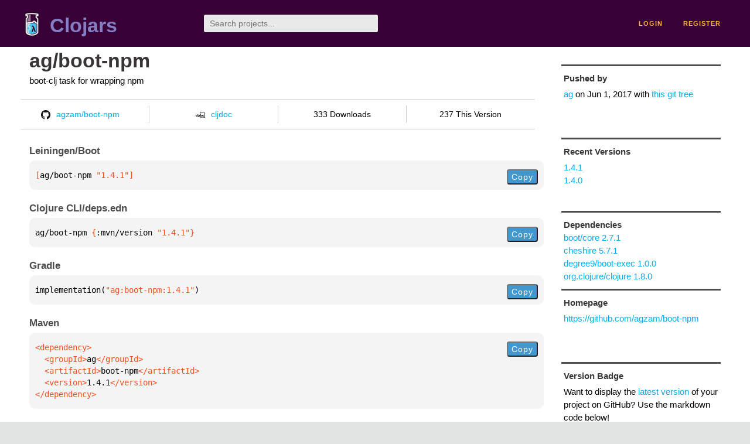

--- FILE ---
content_type: text/html;charset=utf-8
request_url: https://clojars.org/ag/boot-npm/versions/1.4.1
body_size: 2187
content:
<!DOCTYPE html>
<html lang="en"><head><meta charset="utf-8"><meta content="width=device-width,initial-scale=1" name="viewport"><link href="/opensearch.xml" rel="search" title="Clojars" type="application/opensearchdescription+xml"><link href="/favicon.ico" rel="shortcut icon"><meta content="[ag/boot-npm &quot;1.4.1&quot;] boot-clj task for wrapping npm" name="description"><meta content="summary" name="twitter:card"><meta content="@clojars" name="twitter:site:id"><meta content="https://clojars.org" name="twitter:site"><meta content="[ag/boot-npm &quot;1.4.1&quot;]" name="twitter:title"><meta content="[ag/boot-npm &quot;1.4.1&quot;] boot-clj task for wrapping npm" name="twitter:description"><meta content="https://clojars.org/images/clojars-logo@2x.png" name="twitter:image"><meta content="Total downloads / this version" name="twitter:label1"><meta content="333 / 237" name="twitter:data1"><meta content="Coordinates" name="twitter:label2"><meta content="[ag/boot-npm &quot;1.4.1&quot;]" name="twitter:data2"><meta content="website" property="og:type"><meta content="Clojars" property="og:site_name"><meta content="[ag/boot-npm &quot;1.4.1&quot;]" property="og:title"><meta content="[ag/boot-npm &quot;1.4.1&quot;] boot-clj task for wrapping npm" property="og:description"><meta content="https://clojars.org/images/clojars-logo@2x.png" property="og:image"><title>[ag/boot-npm &quot;1.4.1&quot;] - Clojars</title><link href="/stylesheets/reset.css" rel="stylesheet" type="text/css"><link href="/stylesheets/vendor/bootstrap/bootstrap.css" rel="stylesheet" type="text/css"><link href="/stylesheets/screen.css" rel="stylesheet" type="text/css"><!--[if lt IE 9]><script src="/js/html5.js" type="text/javascript"></script><![endif]--><script src="/js/jquery-3.6.0.min.js" type="text/javascript"></script><script src="/js/coordinates.js" type="text/javascript"></script></head><body class="container-fluid"><div id="content-wrapper"><header class="small-header row"><div class="home col-xs-6 col-sm-3"><a href="/"><img alt="Clojars" src="/images/clojars-logo-tiny.png" srcset="/images/clojars-logo-tiny@2x.png 2x"></a><h1><a href="/">Clojars</a></h1></div><div class="col-xs-6 col-sm-3"><form action="/search"><input class="search" id="search" name="q" placeholder="Search projects..." required type="search"></form></div><nav class="navigation main-navigation col-xs-12 col-sm-6"><ul><li><a href="/login">login</a></li><li><a href="/register">register</a></li></ul></nav></header><div class="light-article row"><script type="application/ld+json">{"@context":"http://schema.org","@type":"BreadcrumbList","itemListElement":[{"@type":"ListItem","position":1,"item":{"@id":"https://clojars.org/groups/ag","name":"ag"}},{"@type":"ListItem","position":2,"item":{"@id":"https://clojars.org/ag/boot-npm","name":"boot-npm"}}]}</script><div class="col-xs-12 col-sm-9" id="jar-title"><div><h1><a href="/ag/boot-npm">ag/boot-npm</a></h1></div><p class="description">boot-clj task for wrapping npm</p><ul class="row" id="jar-info-bar"><li class="col-xs-12 col-sm-3"><a href="https://github.com/agzam/boot-npm"><img alt="GitHub" src="/images/github-mark.png" srcset="/images/github-mark@2x.png 2x, /images/github-mark@3x.png 3x">agzam/boot-npm</a></li><li class="col-xs-12 col-sm-3"><a href="https://cljdoc.org/d/ag/boot-npm/1.4.1"><img alt="cljdoc documentation" height="16" src="/images/cljdoc-icon.svg">cljdoc</a></li><li class="col-xs-12 col-sm-3">333 Downloads</li><li class="col-xs-12 col-sm-3">237 This Version</li></ul><h2>Leiningen/Boot</h2><div class="package-config-example"><div class="package-config-content select-text" id="#leiningen-coordinates"><pre><span class="tag">[</span>ag/boot-npm<span class="string"> &quot;1.4.1&quot;</span><span class="tag">]</span></pre></div><div class="package-config-copy"><button class="copy-coordinates">Copy</button></div></div><h2>Clojure CLI/deps.edn</h2><div class="package-config-example"><div class="package-config-content select-text" id="#deps-coordinates"><pre>ag/boot-npm <span class="tag">{</span>:mvn/version <span class="string">&quot;1.4.1&quot;</span><span class="tag">}</span></pre></div><div class="package-config-copy"><button class="copy-coordinates">Copy</button></div></div><h2>Gradle</h2><div class="package-config-example"><div class="package-config-content select-text" id="#gradle-coordinates"><pre>implementation(<span class="string">&quot;ag:boot-npm:1.4.1&quot;</span>)</pre></div><div class="package-config-copy"><button class="copy-coordinates">Copy</button></div></div><h2>Maven</h2><div class="package-config-example"><div class="package-config-content select-text" id="#maven-coordinates"><div><pre><span class="tag">&lt;dependency&gt;
</span><span class="tag">  &lt;groupId&gt;</span>ag<span class="tag">&lt;/groupId&gt;
</span><span class="tag">  &lt;artifactId&gt;</span>boot-npm<span class="tag">&lt;/artifactId&gt;
</span><span class="tag">  &lt;version&gt;</span>1.4.1<span class="tag">&lt;/version&gt;
</span><span class="tag">&lt;/dependency&gt;</span></pre></div></div><div class="package-config-copy"><button class="copy-coordinates">Copy</button></div></div></div><ul class="col-xs-12 col-sm-3" id="jar-sidebar"><li><h4>Pushed by</h4><a href="/users/ag">ag</a> on <span title="2017-06-01 05:01:35.43">Jun 1, 2017</span><span class="commit-url"> with <a href="https://github.com/agzam/boot-npm/tree/bee7d514fef50af4b3a4e9d19bb524546b61c983">this git tree</a></span></li><li><h4>Recent Versions</h4><ul id="versions"><li><a href="/ag/boot-npm/versions/1.4.1">1.4.1</a></li><li><a href="/ag/boot-npm/versions/1.4.0">1.4.0</a></li></ul></li><li><h3>Dependencies</h3><ul id="dependencies"><li><a href="/boot/core">boot/core 2.7.1</a></li><li><a href="/cheshire">cheshire 5.7.1</a></li><li><a href="/degree9/boot-exec">degree9/boot-exec 1.0.0</a></li><li><a href="http://search.maven.org/#artifactdetails%7Corg.clojure%7Cclojure%7C1.8.0%7Cjar">org.clojure/clojure 1.8.0</a></li></ul></li><li class="homepage"><h4>Homepage</h4><a href="https://github.com/agzam/boot-npm">https://github.com/agzam/boot-npm</a></li><li><h4>Version Badge</h4><p>Want to display the <a href="https://img.shields.io/clojars/v/ag/boot-npm.svg">latest version</a> of your project on GitHub? Use the markdown code below!</p><img src="https://img.shields.io/clojars/v/ag/boot-npm.svg"><textarea class="select-text" id="version-badge" readonly="readonly" rows="4">[![Clojars Project](https://img.shields.io/clojars/v/ag/boot-npm.svg)](https://clojars.org/ag/boot-npm)</textarea><p>If you want to include pre-releases and snapshots, use the following markdown code:</p><img src="https://img.shields.io/clojars/v/ag/boot-npm.svg?include_prereleases"><textarea class="select-text" id="version-badge" readonly="readonly" rows="4">[![Clojars Project](https://img.shields.io/clojars/v/ag/boot-npm.svg?include_prereleases)](https://clojars.org/ag/boot-npm)</textarea></li></ul></div><footer class="row"><a href="https://github.com/clojars/clojars-web/wiki/About">about</a><a href="https://clojars.statuspage.io">status</a><a href="/projects">projects</a><a href="https://github.com/clojars/clojars-web/wiki/Contributing">contribute</a><a href="https://github.com/clojars/clojars-web/blob/main/CHANGELOG.org">changelog</a><a href="https://github.com/clojars/clojars-web/wiki/Contact">contact</a><a href="https://github.com/clojars/clojars-web">code</a><a href="/security">security</a><a href="/dmca">DMCA</a><a href="https://github.com/clojars/clojars-web/wiki/">help</a><a href="https://github.com/clojars/clojars-web/wiki/Data">API</a><a href="/sitemap.xml">sitemap</a><div class="sponsors"><div class="sponsors-title">Hosting costs sponsored by:</div><div class="sponsors-group"><div class="sponsor"><a href="https://korey.ai/"><img alt="Korey" src="/images/korey-logo.png"></a></div></div><div class="sponsors-title">With in-kind sponsorship from:</div><div class="sponsors-group"><div class="sponsor"><a href="https://1password.com/for-non-profits/"><img alt="1Password" src="/images/1password-logo.png"></a></div><div class="sponsor"><a href="https://www.deps.co"><img alt="Deps" src="/images/deps-logo.png"></a></div><div class="sponsor"><a href="https://dnsimple.link/resolving-clojars"><span>resolving with<br></span><span><img alt="DNSimple" src="https://cdn.dnsimple.com/assets/resolving-with-us/logo-light.png"></span></a></div><div class="sponsor"><a href="http://fastly.com/"><img alt="Fastly" src="/images/fastly-logo.png"></a></div></div><div class="sponsors-group"><div class="sponsor"><a href="https://www.fastmail.com/tryit-clojars/"><img alt="Fastmail" src="/images/fastmail-logo.png"></a></div><div class="sponsor"><a href="https://www.statuspage.io"><img alt="StatusPage.io" src="/images/statuspage-io-logo.svg"></a></div><div class="sponsor"><a href="https://uptime.com/"><img alt="Uptime.com" src="/images/uptime-logo.svg"></a></div></div></div><div class="sponsors"><div class="sponsors-group"><div class="sponsor"><span>remixed by<br></span><span><a href="http://www.bendyworks.com/"><img alt="Bendyworks Inc." src="/images/bendyworks-logo.svg" width="150"></a></span></div><div class="sponsor"><span>member project of<br></span><span><a href="https://clojuriststogether.org/"><img alt="Clojurists Together Foundation" height="40" src="/images/clojurists-together-logo.png"></a></span></div></div></div></footer></div></body></html>

--- FILE ---
content_type: image/svg+xml;charset=utf-8
request_url: https://img.shields.io/clojars/v/ag/boot-npm.svg?include_prereleases
body_size: 470
content:
<svg xmlns="http://www.w3.org/2000/svg" width="182" height="20" role="img" aria-label="clojars: [ag/boot-npm &quot;1.4.1&quot;]"><title>clojars: [ag/boot-npm &quot;1.4.1&quot;]</title><linearGradient id="s" x2="0" y2="100%"><stop offset="0" stop-color="#bbb" stop-opacity=".1"/><stop offset="1" stop-opacity=".1"/></linearGradient><clipPath id="r"><rect width="182" height="20" rx="3" fill="#fff"/></clipPath><g clip-path="url(#r)"><rect width="47" height="20" fill="#555"/><rect x="47" width="135" height="20" fill="#007ec6"/><rect width="182" height="20" fill="url(#s)"/></g><g fill="#fff" text-anchor="middle" font-family="Verdana,Geneva,DejaVu Sans,sans-serif" text-rendering="geometricPrecision" font-size="110"><text aria-hidden="true" x="245" y="150" fill="#010101" fill-opacity=".3" transform="scale(.1)" textLength="370">clojars</text><text x="245" y="140" transform="scale(.1)" fill="#fff" textLength="370">clojars</text><text aria-hidden="true" x="1135" y="150" fill="#010101" fill-opacity=".3" transform="scale(.1)" textLength="1250">[ag/boot-npm &quot;1.4.1&quot;]</text><text x="1135" y="140" transform="scale(.1)" fill="#fff" textLength="1250">[ag/boot-npm &quot;1.4.1&quot;]</text></g></svg>

--- FILE ---
content_type: image/svg+xml;charset=utf-8
request_url: https://img.shields.io/clojars/v/ag/boot-npm.svg
body_size: -21
content:
<svg xmlns="http://www.w3.org/2000/svg" width="182" height="20" role="img" aria-label="clojars: [ag/boot-npm &quot;1.4.1&quot;]"><title>clojars: [ag/boot-npm &quot;1.4.1&quot;]</title><linearGradient id="s" x2="0" y2="100%"><stop offset="0" stop-color="#bbb" stop-opacity=".1"/><stop offset="1" stop-opacity=".1"/></linearGradient><clipPath id="r"><rect width="182" height="20" rx="3" fill="#fff"/></clipPath><g clip-path="url(#r)"><rect width="47" height="20" fill="#555"/><rect x="47" width="135" height="20" fill="#007ec6"/><rect width="182" height="20" fill="url(#s)"/></g><g fill="#fff" text-anchor="middle" font-family="Verdana,Geneva,DejaVu Sans,sans-serif" text-rendering="geometricPrecision" font-size="110"><text aria-hidden="true" x="245" y="150" fill="#010101" fill-opacity=".3" transform="scale(.1)" textLength="370">clojars</text><text x="245" y="140" transform="scale(.1)" fill="#fff" textLength="370">clojars</text><text aria-hidden="true" x="1135" y="150" fill="#010101" fill-opacity=".3" transform="scale(.1)" textLength="1250">[ag/boot-npm &quot;1.4.1&quot;]</text><text x="1135" y="140" transform="scale(.1)" fill="#fff" textLength="1250">[ag/boot-npm &quot;1.4.1&quot;]</text></g></svg>